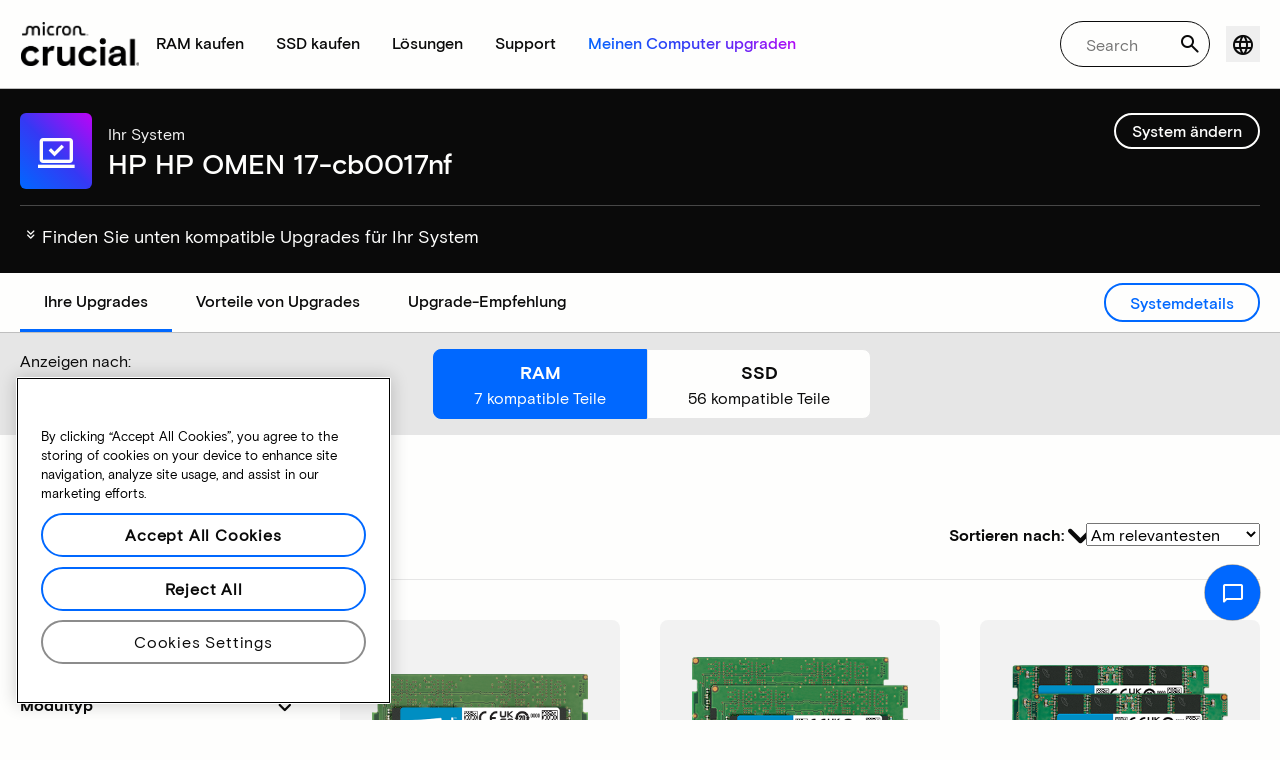

--- FILE ---
content_type: text/javascript
request_url: https://d.la4-c1-dfw.salesforceliveagent.com/chat/rest/System/MultiNoun.jsonp?nouns=VisitorId,Settings&VisitorId.prefix=Visitor&Settings.prefix=Visitor&Settings.buttonIds=[]&Settings.updateBreadcrumb=1&Settings.urlPrefix=undefined&callback=liveagent._.handlePing&deployment_id=572f4000000Qf5Q&org_id=00Df4000002aQDS&version=44
body_size: 349
content:
/**/liveagent._.handlePing({"messages":[{"type":"VisitorId", "message":{"sessionId":"6c570547-a05c-4b22-9eb2-6177f733d44a"}},{"type":"SwitchServer", "message":{"newUrl":"https://d.la13-core1.sfdc-lywfpd.salesforceliveagent.com/chat"}}]});